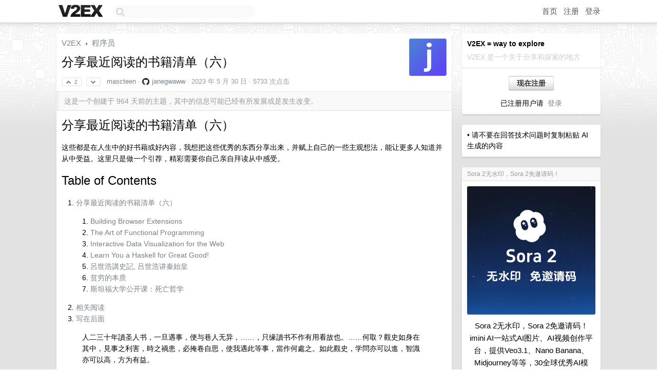

--- FILE ---
content_type: text/html; charset=UTF-8
request_url: https://jp.v2ex.com/t/944055
body_size: 10149
content:
<!DOCTYPE html>
<html lang="zh-CN">
<head>
    <meta name="Content-Type" content="text/html;charset=utf-8">
    <meta name="Referrer" content="unsafe-url">
    <meta content="True" name="HandheldFriendly">
    
    <meta name="theme-color" content="#ffffff">
    
    
    <meta name="apple-mobile-web-app-capable" content="yes" />
<meta name="mobile-web-app-capable" content="yes" />
<meta name="detectify-verification" content="d0264f228155c7a1f72c3d91c17ce8fb" />
<meta name="p:domain_verify" content="b87e3b55b409494aab88c1610b05a5f0"/>
<meta name="alexaVerifyID" content="OFc8dmwZo7ttU4UCnDh1rKDtLlY" />
<meta name="baidu-site-verification" content="D00WizvYyr" />
<meta name="msvalidate.01" content="D9B08FEA08E3DA402BF07ABAB61D77DE" />
<meta property="wb:webmaster" content="f2f4cb229bda06a4" />
<meta name="google-site-verification" content="LM_cJR94XJIqcYJeOCscGVMWdaRUvmyz6cVOqkFplaU" />
<meta name="wwads-cn-verify" content="c8ffe9a587b126f152ed3d89a146b445" />
<script type="text/javascript" src="https://cdn.wwads.cn/js/makemoney.js" async></script>
<script async src="https://pagead2.googlesyndication.com/pagead/js/adsbygoogle.js?client=ca-pub-5060390720525238"
     crossorigin="anonymous"></script>
    
    <title>分享最近阅读的书籍清单（六） - V2EX</title>
    <link rel="dns-prefetch" href="https://static.v2ex.com/" />
<link rel="dns-prefetch" href="https://cdn.v2ex.com/" />
<link rel="dns-prefetch" href="https://i.v2ex.co/" />
<link rel="dns-prefetch" href="https://www.google-analytics.com/" />    
    <style>
        body {
            min-width: 820px;
            font-family: "Helvetica Neue", "Luxi Sans", "Segoe UI", "Hiragino Sans GB", "Microsoft Yahei", sans-serif, "Apple Logo";
        }
    </style>
    <link rel="stylesheet" type="text/css" media="screen" href="/assets/c5cbeb747d47558e3043308a6db51d2046fbbcae-combo.css?t=1768724400">
    
    <script>
        const SITE_NIGHT = 0;
    </script>
    <link rel="stylesheet" href="/static/css/vendor/tomorrow.css?v=3c006808236080a5d98ba4e64b8f323f" type="text/css">
    
    <link rel="icon" sizes="192x192" href="/static/icon-192.png">
    <link rel="apple-touch-icon" sizes="180x180" href="/static/apple-touch-icon-180.png?v=91e795b8b5d9e2cbf2d886c3d4b7d63c">
    
    <link rel="shortcut icon" href="/static/favicon.ico" type="image/png">
    
    
    <link rel="manifest" href="/manifest.webmanifest">
    <script>
        const LANG = 'zhcn';
        const FEATURES = ['search', 'favorite-nodes-sort'];
    </script>
    <script src="/assets/e018fd2b900d7499242ac6e8286c94e0e0cc8e0d-combo.js?t=1768724400" defer></script>
    <meta name="description" content="程序员 - @mascteen - # 分享最近阅读的书籍清单（六）这些都是在人生中的好书藉或好内容，我想把这些优秀的东西分享出来，并赋上自己的一些主观想法，能让更多人知道并从中受益。这里只是做一个引荐，精彩需要你自己亲自拜读从">
    
    
    <link rel="canonical" href="https://www.v2ex.com/t/944055">
    
    


<meta property="og:locale" content="zh_CN" />
<meta property="og:type" content="article" />
<meta property="og:title" content="分享最近阅读的书籍清单（六） - V2EX" />
<meta property="og:description" content="程序员 - @mascteen - # 分享最近阅读的书籍清单（六）这些都是在人生中的好书藉或好内容，我想把这些优秀的东西分享出来，并赋上自己的一些主观想法，能让更多人知道并从中受益。这里只是做一个引荐，精彩需要你自己亲自拜读从" />
<meta property="og:url" content="https://www.v2ex.com/t/944055" />
<meta property="og:site_name" content="V2EX" />

<meta property="article:tag" content="programmer" />
<meta property="article:section" content="程序员" />
<meta property="article:published_time" content="2023-05-30T00:18:12Z" />

<meta name="twitter:card" content="summary" />
<meta name="twitter:description" content="程序员 - @mascteen - # 分享最近阅读的书籍清单（六）这些都是在人生中的好书藉或好内容，我想把这些优秀的东西分享出来，并赋上自己的一些主观想法，能让更多人知道并从中受益。这里只是做一个引荐，精彩需要你自己亲自拜读从" />
<meta name="twitter:title" content="分享最近阅读的书籍清单（六） - V2EX" />
<meta name="twitter:image" content="https://cdn.v2ex.com/avatar/b3ed/8ca6/495701_xlarge.png?m=1762992273" />
<meta name="twitter:site" content="@V2EX" />
<meta name="twitter:creator" content="@V2EX" />
<link rel="top" title="回到顶部" href="#">


<link rel="amphtml" href="https://www.v2ex.com/amp/t/944055" />
<script>
const topicId = 944055;
var once = "50167";

document.addEventListener("DOMContentLoaded", () => {
    protectTraffic();

    if (typeof reloadTopicTips !== 'undefined') {
        window.reloadTopicTips = reloadTopicTips;
    }

    const observer = new IntersectionObserver(
        ([e]) => e.target.toggleAttribute('stuck', e.intersectionRatio < 1),
        {threshold: [1]}
    );

    observer.observe(document.getElementById('reply-box'));

    
    hljs.initHighlightingOnLoad();
    

    $('#Main').on('click', '.no, .ago', function () {
        location.hash = $(this).parents('.cell').prop('id');
    });

    

    // refresh once
    document.addEventListener('visibilitychange', e => {
        if (document.visibilityState === 'visible') {
            fetchOnce().then(once => {
                $('#once').val(once);
            });
        }
    });

    if (location.search.indexOf('p=') > -1) {
    const p = Number(location.search.split('p=')[1].split('&')[0]);
    if (p) {
        const key = 'tp944055';
        if (lscache.set(key, p, 60 * 24 * 30)) { // 30 days
            console.log(`Saved topic page number to ${key}: ` + p);
        }
    }
}

    
});
</script>
<script type="text/javascript">
function format(tpl) {
    var index = 1, items = arguments;
    return (tpl || '').replace(/{(\w*)}/g, function(match, p1) {
        return items[index++] || p1 || match;
    });
}
function loadCSS(url, callback) {
    return $('<link type="text/css" rel="stylesheet"/>')
        .attr({ href: url })
        .on('load', callback)
        .appendTo(document.head);
}
function lazyGist(element) {
    var $btn = $(element);
    var $self = $(element).parent();
    var $link = $self.find('a');
    $btn.prop('disabled', 'disabled').text('Loading...');
    $.getJSON(format('{}.json?callback=?', $link.prop('href').replace($link.prop('hash'), '')))
        .done(function(data) {
            loadCSS(data.stylesheet, function() {
                $self.replaceWith(data.div);
                $('.gist .gist-file .gist-meta a').filter(function() { return this.href === $link.prop('href'); }).parents('.gist-file').siblings().remove();
            });
        })
        .fail(function() { $self.replaceWith($('<a>').attr('href', url).text(url)); });
}
</script>

    
</head>
<body>
    
    
    <div id="Top">
        <div class="content">
            <div class="site-nav">
                <a href="/" name="top" title="way to explore"><div id="Logo"></div></a>
                <div id="search-container">
                    <input id="search" type="text" maxlength="128" autocomplete="off" tabindex="1">
                    <div id="search-result" class="box"></div>
                </div>
                <div class="tools" >
                
                    <a href="/" class="top">首页</a>
                    <a href="/signup" class="top">注册</a>
                    <a href="/signin" class="top">登录</a>
                
                </div>
            </div>
        </div>
    </div>
    
    <div id="Wrapper">
        <div class="content">
            
            <div id="Leftbar"></div>
            <div id="Rightbar">
                <div class="sep20"></div>
                
                    
                    <div class="box">
                        <div class="cell">
                            <strong>V2EX = way to explore</strong>
                            <div class="sep5"></div>
                            <span class="fade">V2EX 是一个关于分享和探索的地方</span>
                        </div>
                        <div class="inner">
                            <div class="sep5"></div>
                            <div align="center"><a href="/signup" class="super normal button">现在注册</a>
                            <div class="sep5"></div>
                            <div class="sep10"></div>
                            已注册用户请 &nbsp;<a href="/signin">登录</a></div>
                        </div>
                    </div>
                    
                    



        
        <div class="sep"></div>
        <div class="box">
            <div class="inner" id="node_sidebar">
                • 请不要在回答技术问题时复制粘贴 AI 生成的内容

<style type="text/css">
  #Wrapper {
    background-color: #e2e2e2;
    background-image: url("/static/img/shadow_light.png"), url("//cdn.v2ex.com/assets/bgs/circuit.png");
    background-repeat: repeat-x, repeat-x;
  }
  #Wrapper.Night {
  	background-color: #1f2e3d;
	background-image: url("/static/img/shadow.png"), url("//cdn.v2ex.com/assets/bgs/circuit_night.png");
	background-repeat: repeat-x, repeat-x;
  	background-size: 20px 20px, 162.5px 162.5px;
  }
</style>
                
            </div>
            
        </div>
        
    


                    
                    <div class="sep20"></div>
                    <div class="box" id="pro-campaign-container">
    <!-- Campaign content will be loaded here -->
</div>

<script>
document.addEventListener('DOMContentLoaded', function() {
    // Function to escape HTML entities
    function escapeHtml(text) {
        if (!text) return '';
        var div = document.createElement('div');
        div.textContent = text;
        return div.innerHTML;
    }

    // Function to render campaign based on display format
    function renderCampaign(campaign) {
        let html = '';
        let displayFormat = campaign.display_format || 'text-only';
        let title = escapeHtml(campaign.title);
        let description = escapeHtml(campaign.description);
        let callToAction = escapeHtml(campaign.call_to_action);
        let link = escapeHtml(campaign.link);

        // Check if required image URL is available for the display format, fallback to text-only if not
        if (displayFormat === 'small-with-description' && !campaign.img_small_url) {
            displayFormat = 'text-only';
        } else if (displayFormat === 'banner-only' && !campaign.img_banner_url) {
            displayFormat = 'text-only';
        } else if ((displayFormat === 'big-only' || displayFormat === 'big-with-description' || displayFormat === 'big-with-title-description-button') && !campaign.img_big_url) {
            displayFormat = 'text-only';
        }

        html = `<div class="pro-unit-title">${title}</div>`;
        switch(displayFormat) {
            case 'text-only':
                html += `
                    <div class="pro-unit">
                    <div class="pro-unit-description flex-one-row gap10">
                        <div onclick="window.open('${link}', '_blank')">${description}</div>
                        <div><a href="${link}" class="pro-unit-go" target="_blank">›</a>
                        </div>
                    </div>
                    </div>
                `;
                break;

            case 'small-with-description':
                html += `<div class="pro-unit flex-one-row">
                    ${campaign.img_small_cid ? `<div class="pro-unit-small-image">
                        <a href="${link}" target="_blank"><img src="${campaign.img_small_url}" class="pro-unit-img" style="max-width: 130px; max-height: 100px;" /></a>
                    </div>` : ''}
                    <div onclick="window.open('${link}', '_blank')" class="pro-unit-description">${description}</div>
                </div>`;
                break;

            case 'banner-only':
                html += `<div class="cell"><a href="${link}" target="_blank"><img src="${campaign.img_banner_url}" class="pro-unit-img" style="max-width: 250px; max-height: 60px; display: block; vertical-align: bottom;" /></a></div>`;
                break;

            case 'big-only':
                html += `<div class="cell"><a href="${link}" target="_blank"><img src="${campaign.img_big_url}" class="pro-unit-img" style="max-width: 500px; max-height: 500px; width: 100%; display: block; vertical-align: bottom;" /></a></div>`;
                break;

            case 'big-with-description':
                html += `<div class="inner" style="padding-bottom: 0px;"><a href="${link}" target="_blank"><img src="${campaign.img_big_url}" class="pro-unit-img" style="max-width: 500px; max-height: 500px; width: 100%; display: block; vertical-align: bottom;" /></a></div>`;
                html += `<div class="pro-unit-description flex-one-row gap10">
                    <div onclick="window.open('${link}', '_blank')">${description}</div>
                    <div><a href="${link}" class="pro-unit-go" target="_blank">›</a></div></div>`;
                break;

            case 'big-with-title-description-button':
                html += `<div class="inner" style="padding-bottom: 0px;"><a href="${link}" target="_blank"><img src="${campaign.img_big_url}" class="pro-unit-img" style="max-width: 500px; max-height: 500px; width: 100%; display: block; vertical-align: bottom;" /></a></div>`;
                html += `<div class="pro-unit-description">
                    <div style="text-align: center" onclick="window.open('${link}', '_blank')">${description}</div>
                    </div>`;
                html += `<div class="pro-unit-cta-container"><a href="${link}" target="_blank" class="pro-unit-cta">${callToAction}</a></div>`;
                break;

            default:
                html += `
                    <div class="pro-unit-description flex-one-row gap10">
                        <div onclick="window.open('${link}', '_blank')">${description}</div>
                        <div><a href="${link}" class="pro-unit-go" target="_blank">›</a></div>
                    </div>
                `;
        }

        html += `<div class="pro-unit-from flex-one-row gap10">
        <div>Promoted by <a href="/member/${campaign.member.username}" target="_blank">${campaign.member.username}</a></div>
        <div><a href="/pro/about" target="_blank" class="fade"><i class="fa fa-question-circle fade"></i> <span style="font-size: 12px; color: var(--color-fade)">PRO</span></a></div>
        </div>`

        return html;
    }

    // Load campaign from emitter
    var xhr = new XMLHttpRequest();
    xhr.open('GET', '/pro/emitter', true);
    xhr.setRequestHeader('Content-Type', 'application/json');

    xhr.onreadystatechange = function() {
        if (xhr.readyState === 4) {
            if (xhr.status === 200) {
                try {
                    var campaign = JSON.parse(xhr.responseText);
                    if (campaign && campaign.id) {
                        var html = renderCampaign(campaign);
                        document.getElementById('pro-campaign-container').innerHTML = html;
                    } else {
                        // No campaign to display, hide the container
                        document.getElementById('pro-campaign-container').style.display = 'none';
                    }
                } catch (e) {
                    // Parse error, hide the container
                    document.getElementById('pro-campaign-container').style.display = 'none';
                    console.log('Error parsing campaign data: ' + e.message);
                }
            } else {
                // HTTP error, hide the container
                document.getElementById('pro-campaign-container').style.display = 'none';
                console.log('Error loading campaign: HTTP ' + xhr.status);
            }
        }
    };

    xhr.send();
});
</script>
                    <div class="sep20"></div>
                    
                    
                    
                
            </div>
            <div id="Main">
                <div class="sep20"></div>
                
<div class="box" style="border-bottom: 0px;">
    
    <div class="header"><div class="fr"><a href="/member/mascteen"><img src="https://cdn.v2ex.com/avatar/b3ed/8ca6/495701_xlarge.png?m=1762992273" class="avatar" border="0" align="default" width="73" style="width: 73px; max-height: 73px;" alt="mascteen" data-uid="495701" /></a></div>
    <a href="/">V2EX</a> <span class="chevron">&nbsp;›&nbsp;</span> <a href="/go/programmer">程序员</a>
    <div class="sep10"></div>
    <h1>分享最近阅读的书籍清单（六）</h1>
    <div id="topic_944055_votes" class="votes">
<a href="javascript:" onclick="upVoteTopic(944055);" class="vote"><li class="fa fa-chevron-up"></li> &nbsp;2</a> &nbsp;<a href="javascript:" onclick="downVoteTopic(944055);" class="vote"><li class="fa fa-chevron-down"></li></a></div> &nbsp; <small class="gray"><a href="/member/mascteen">mascteen</a> · <div style="vertical-align: text-bottom; width: 14px; height: 14px; display: inline-block; background-image: url('/static/img/social_github.png'); background-size: 14px 14px; margin-right: 5px;"></div><a href="https://github.com/janegwaww" target="_blank">janegwaww</a> · <span title="2023-05-30 08:18:12 +08:00">2023 年 5 月 30 日</span> · 5733 次点击</small>
    </div>
    
    
    <div class="outdated">这是一个创建于 964 天前的主题，其中的信息可能已经有所发展或是发生改变。</div>
    
    
    <div class="cell">
        
        <div class="topic_content"><div class="markdown_body"><h1>分享最近阅读的书籍清单（六）</h1>
<p>这些都是在人生中的好书藉或好内容，我想把这些优秀的东西分享出来，并赋上自己的一些主观想法，能让更多人知道并从中受益。这里只是做一个引荐，精彩需要你自己亲自拜读从中感受。</p>
<h1>Table of Contents</h1>
<ol>
<li>
<a href="#org5eaec7b" rel="nofollow">分享最近阅读的书籍清单（六）</a><ol>
<li><a href="#org1783d32" rel="nofollow">Building Browser Extensions</a></li>
<li><a href="#org108bbba" rel="nofollow">The Art of Functional Programming</a></li>
<li><a href="#org3a29ae4" rel="nofollow">Interactive Data Visualization for the Web</a></li>
<li><a href="#org127ed41" rel="nofollow">Learn You a Haskell for Great Good!</a></li>
<li><a href="#org4914a7a" rel="nofollow">呂世浩講史記, 吕世浩讲秦始皇</a></li>
<li><a href="#org37530b9" rel="nofollow">贫穷的本质</a></li>
<li><a href="#org77e01b5" rel="nofollow">斯坦福大学公开课：死亡哲学</a></li>
</ol>
</li>
<li><a href="#orgd1179c0" rel="nofollow">相关阅读</a></li>
<li><a href="#orgcefa5a3" rel="nofollow">写在后面</a></li>
</ol>
<blockquote>
<p>人二三十年讀圣人书，一旦遇事，便与巷人无异，……，只缘讀书不作有用看故也。……何取？觀史如身在其中，見事之利害，時之禍患，必掩卷自思，使我遇此等事，當作何處之。如此觀史，学問亦可以進，智識亦可以高，方为有益。</p>
<p>–吕祖谦</p>
</blockquote>
<p>更多内容查看<a href="https://www.janegwaww.com/src/share_it/recent_reading6.zh.html" rel="nofollow">www.janegwaww.com</a></p>
</div></div>
        
    </div>
    
    
    
    
</div>

<!-- SOL tip topic -->


<div class="sep20"></div>


<div class="box">
    <div class="cell"><div class="fr" style="margin: -3px -5px 0px 0px;"><a href="/tag/x2026" class="tag"><li class="fa fa-tag"></li> x2026</a><a href="/tag/清单" class="tag"><li class="fa fa-tag"></li> 清单</a><a href="/tag/阅读" class="tag"><li class="fa fa-tag"></li> 阅读</a><a href="/tag/书籍" class="tag"><li class="fa fa-tag"></li> 书籍</a></div><span class="gray">21 条回复</span>
    </div>
    

    
        
        <div id="r_13144788" class="cell">
        
        <table cellpadding="0" cellspacing="0" border="0" width="100%">
            <tr>
                <td width="48" valign="top" align="center"><img src="https://cdn.v2ex.com/avatar/18b5/1996/73458_normal.png?m=1681268190" class="avatar" border="0" align="default" alt="shiy05" data-uid="73458" /></td>
                <td width="10" valign="top"></td>
                <td width="auto" valign="top" align="left"><div class="fr"> &nbsp; &nbsp; <span class="no">1</span></div>
                    <div class="sep3"></div>
                    <strong><a href="/member/shiy05" class="dark">shiy05</a></strong> &nbsp; <div class="badges"></div>&nbsp; &nbsp;<span class="ago" title="2023-05-30 08:24:55 +08:00">2023 年 5 月 30 日 via Android</span> 
                    <div class="sep5"></div>
                    <div class="reply_content">支持了，读书好评</div>
                </td>
            </tr>
        </table>
        </div>
    
    

    
        
        <div id="r_13144804" class="cell">
        
        <table cellpadding="0" cellspacing="0" border="0" width="100%">
            <tr>
                <td width="48" valign="top" align="center"><img src="https://cdn.v2ex.com/avatar/b3ed/8ca6/495701_normal.png?m=1762992273" class="avatar" border="0" align="default" alt="mascteen" data-uid="495701" /></td>
                <td width="10" valign="top"></td>
                <td width="auto" valign="top" align="left"><div class="fr"> &nbsp; &nbsp; <span class="no">2</span></div>
                    <div class="sep3"></div>
                    <strong><a href="/member/mascteen" class="dark">mascteen</a></strong> &nbsp; <div class="badges"><div class="badge op">OP</div></div>&nbsp; &nbsp;<span class="ago" title="2023-05-30 08:29:40 +08:00">2023 年 5 月 30 日 via Android</span> 
                    <div class="sep5"></div>
                    <div class="reply_content">@<a href="/member/shiy05">shiy05</a> 谢谢</div>
                </td>
            </tr>
        </table>
        </div>
    
    

    
        
        <div id="r_13144840" class="cell">
        
        <table cellpadding="0" cellspacing="0" border="0" width="100%">
            <tr>
                <td width="48" valign="top" align="center"><img src="https://cdn.v2ex.com/avatar/4717/fe0a/552127_normal.png?m=1627692252" class="avatar" border="0" align="default" alt="ljchengx" data-uid="552127" /></td>
                <td width="10" valign="top"></td>
                <td width="auto" valign="top" align="left"><div class="fr"> &nbsp; &nbsp; <span class="no">3</span></div>
                    <div class="sep3"></div>
                    <strong><a href="/member/ljchengx" class="dark">ljchengx</a></strong> &nbsp; <div class="badges"></div>&nbsp; &nbsp;<span class="ago" title="2023-05-30 08:42:29 +08:00">2023 年 5 月 30 日</span> 
                    <div class="sep5"></div>
                    <div class="reply_content">支持一下、收藏至待读清单</div>
                </td>
            </tr>
        </table>
        </div>
    
    

    
        
        <div id="r_13144841" class="cell">
        
        <table cellpadding="0" cellspacing="0" border="0" width="100%">
            <tr>
                <td width="48" valign="top" align="center"><img src="https://cdn.v2ex.com/avatar/e005/8628/455814_normal.png?m=1745912155" class="avatar" border="0" align="default" alt="Clay0620" data-uid="455814" /></td>
                <td width="10" valign="top"></td>
                <td width="auto" valign="top" align="left"><div class="fr"> &nbsp; &nbsp; <span class="no">4</span></div>
                    <div class="sep3"></div>
                    <strong><a href="/member/Clay0620" class="dark">Clay0620</a></strong> &nbsp; <div class="badges"></div>&nbsp; &nbsp;<span class="ago" title="2023-05-30 08:42:30 +08:00">2023 年 5 月 30 日</span> 
                    <div class="sep5"></div>
                    <div class="reply_content">太强了，兄弟每天花多少时间读书啊？我每次都是硬着头皮读，遇到容易读进去的还好，如果是晦涩难懂的，真的很影响心态</div>
                </td>
            </tr>
        </table>
        </div>
    
    

    
        
        <div id="r_13145011" class="cell">
        
        <table cellpadding="0" cellspacing="0" border="0" width="100%">
            <tr>
                <td width="48" valign="top" align="center"><img src="https://cdn.v2ex.com/avatar/7fd3/2e05/313174_normal.png?m=1710590092" class="avatar" border="0" align="default" alt="chaleaochexist" data-uid="313174" /></td>
                <td width="10" valign="top"></td>
                <td width="auto" valign="top" align="left"><div class="fr"> &nbsp; &nbsp; <span class="no">5</span></div>
                    <div class="sep3"></div>
                    <strong><a href="/member/chaleaochexist" class="dark">chaleaochexist</a></strong> &nbsp; <div class="badges"></div>&nbsp; &nbsp;<span class="ago" title="2023-05-30 09:18:21 +08:00">2023 年 5 月 30 日</span> 
                    <div class="sep5"></div>
                    <div class="reply_content">收藏等于看过.</div>
                </td>
            </tr>
        </table>
        </div>
    
    

    
        
        <div id="r_13145083" class="cell">
        
        <table cellpadding="0" cellspacing="0" border="0" width="100%">
            <tr>
                <td width="48" valign="top" align="center"><img src="https://cdn.v2ex.com/gravatar/9e181e4d345e2a1f037f11b0cdd64def?s=48&d=retro" class="avatar" border="0" align="default" alt="keyouli18" data-uid="593124" /></td>
                <td width="10" valign="top"></td>
                <td width="auto" valign="top" align="left"><div class="fr"> &nbsp; &nbsp; <span class="no">6</span></div>
                    <div class="sep3"></div>
                    <strong><a href="/member/keyouli18" class="dark">keyouli18</a></strong> &nbsp; <div class="badges"></div>&nbsp; &nbsp;<span class="ago" title="2023-05-30 09:27:38 +08:00">2023 年 5 月 30 日</span>  &nbsp; <span class="small fade"><img src="/static/img/heart_20250818.png?v=c3415183a0b3e9ab1576251be69d7d6d" width="14" align="absmiddle" alt="❤️" /> 1</span>
                    <div class="sep5"></div>
                    <div class="reply_content">好难静得下心看本书了，甚至于连看静下心看部电影都难</div>
                </td>
            </tr>
        </table>
        </div>
    
    

    
        
        <div id="r_13145127" class="cell">
        
        <table cellpadding="0" cellspacing="0" border="0" width="100%">
            <tr>
                <td width="48" valign="top" align="center"><img src="https://cdn.v2ex.com/avatar/b3ed/8ca6/495701_normal.png?m=1762992273" class="avatar" border="0" align="default" alt="mascteen" data-uid="495701" /></td>
                <td width="10" valign="top"></td>
                <td width="auto" valign="top" align="left"><div class="fr"> &nbsp; &nbsp; <span class="no">7</span></div>
                    <div class="sep3"></div>
                    <strong><a href="/member/mascteen" class="dark">mascteen</a></strong> &nbsp; <div class="badges"><div class="badge op">OP</div></div>&nbsp; &nbsp;<span class="ago" title="2023-05-30 09:31:42 +08:00">2023 年 5 月 30 日 via Android</span> 
                    <div class="sep5"></div>
                    <div class="reply_content">@<a href="/member/ljchengx">ljchengx</a> 谢谢支持</div>
                </td>
            </tr>
        </table>
        </div>
    
    

    
        
        <div id="r_13145137" class="cell">
        
        <table cellpadding="0" cellspacing="0" border="0" width="100%">
            <tr>
                <td width="48" valign="top" align="center"><img src="https://cdn.v2ex.com/avatar/b3ed/8ca6/495701_normal.png?m=1762992273" class="avatar" border="0" align="default" alt="mascteen" data-uid="495701" /></td>
                <td width="10" valign="top"></td>
                <td width="auto" valign="top" align="left"><div class="fr"> &nbsp; &nbsp; <span class="no">8</span></div>
                    <div class="sep3"></div>
                    <strong><a href="/member/mascteen" class="dark">mascteen</a></strong> &nbsp; <div class="badges"><div class="badge op">OP</div></div>&nbsp; &nbsp;<span class="ago" title="2023-05-30 09:32:37 +08:00">2023 年 5 月 30 日 via Android</span> 
                    <div class="sep5"></div>
                    <div class="reply_content">@<a href="/member/CY4suncheng">CY4suncheng</a> 书是读不完的，挑感兴趣或有用的读</div>
                </td>
            </tr>
        </table>
        </div>
    
    

    
        
        <div id="r_13145143" class="cell">
        
        <table cellpadding="0" cellspacing="0" border="0" width="100%">
            <tr>
                <td width="48" valign="top" align="center"><img src="https://cdn.v2ex.com/avatar/b3ed/8ca6/495701_normal.png?m=1762992273" class="avatar" border="0" align="default" alt="mascteen" data-uid="495701" /></td>
                <td width="10" valign="top"></td>
                <td width="auto" valign="top" align="left"><div class="fr"> &nbsp; &nbsp; <span class="no">9</span></div>
                    <div class="sep3"></div>
                    <strong><a href="/member/mascteen" class="dark">mascteen</a></strong> &nbsp; <div class="badges"><div class="badge op">OP</div></div>&nbsp; &nbsp;<span class="ago" title="2023-05-30 09:33:08 +08:00">2023 年 5 月 30 日 via Android</span> 
                    <div class="sep5"></div>
                    <div class="reply_content">@<a href="/member/chaleaochexist">chaleaochexist</a> 谢谢支持</div>
                </td>
            </tr>
        </table>
        </div>
    
    

    
        
        <div id="r_13145149" class="cell">
        
        <table cellpadding="0" cellspacing="0" border="0" width="100%">
            <tr>
                <td width="48" valign="top" align="center"><img src="https://cdn.v2ex.com/avatar/b3ed/8ca6/495701_normal.png?m=1762992273" class="avatar" border="0" align="default" alt="mascteen" data-uid="495701" /></td>
                <td width="10" valign="top"></td>
                <td width="auto" valign="top" align="left"><div class="fr"> &nbsp; &nbsp; <span class="no">10</span></div>
                    <div class="sep3"></div>
                    <strong><a href="/member/mascteen" class="dark">mascteen</a></strong> &nbsp; <div class="badges"><div class="badge op">OP</div></div>&nbsp; &nbsp;<span class="ago" title="2023-05-30 09:33:53 +08:00">2023 年 5 月 30 日 via Android</span> 
                    <div class="sep5"></div>
                    <div class="reply_content">@<a href="/member/keyouli18">keyouli18</a> 有闲时再看书</div>
                </td>
            </tr>
        </table>
        </div>
    
    

    
        
        <div id="r_13145265" class="cell">
        
        <table cellpadding="0" cellspacing="0" border="0" width="100%">
            <tr>
                <td width="48" valign="top" align="center"><img src="https://cdn.v2ex.com/gravatar/3599b75f0c60bfe37413d12dcd0428fe?s=48&d=retro" class="avatar" border="0" align="default" alt="sakae010" data-uid="384789" /></td>
                <td width="10" valign="top"></td>
                <td width="auto" valign="top" align="left"><div class="fr"> &nbsp; &nbsp; <span class="no">11</span></div>
                    <div class="sep3"></div>
                    <strong><a href="/member/sakae010" class="dark">sakae010</a></strong> &nbsp; <div class="badges"></div>&nbsp; &nbsp;<span class="ago" title="2023-05-30 09:46:55 +08:00">2023 年 5 月 30 日</span> 
                    <div class="sep5"></div>
                    <div class="reply_content">最近刚看完的书是《认知觉醒》</div>
                </td>
            </tr>
        </table>
        </div>
    
    

    
        
        <div id="r_13145281" class="cell">
        
        <table cellpadding="0" cellspacing="0" border="0" width="100%">
            <tr>
                <td width="48" valign="top" align="center"><img src="https://cdn.v2ex.com/gravatar/7d07a2dccf702774b58109d70e403a09?s=48&d=retro" class="avatar" border="0" align="default" alt="haichaofine32" data-uid="555325" /></td>
                <td width="10" valign="top"></td>
                <td width="auto" valign="top" align="left"><div class="fr"> &nbsp; &nbsp; <span class="no">12</span></div>
                    <div class="sep3"></div>
                    <strong><a href="/member/haichaofine32" class="dark">haichaofine32</a></strong> &nbsp; <div class="badges"></div>&nbsp; &nbsp;<span class="ago" title="2023-05-30 09:48:39 +08:00">2023 年 5 月 30 日 via Android</span> 
                    <div class="sep5"></div>
                    <div class="reply_content">佩服，</div>
                </td>
            </tr>
        </table>
        </div>
    
    

    
        
        <div id="r_13145286" class="cell">
        
        <table cellpadding="0" cellspacing="0" border="0" width="100%">
            <tr>
                <td width="48" valign="top" align="center"><img src="https://cdn.v2ex.com/avatar/e005/8628/455814_normal.png?m=1745912155" class="avatar" border="0" align="default" alt="Clay0620" data-uid="455814" /></td>
                <td width="10" valign="top"></td>
                <td width="auto" valign="top" align="left"><div class="fr"> &nbsp; &nbsp; <span class="no">13</span></div>
                    <div class="sep3"></div>
                    <strong><a href="/member/Clay0620" class="dark">Clay0620</a></strong> &nbsp; <div class="badges"></div>&nbsp; &nbsp;<span class="ago" title="2023-05-30 09:49:06 +08:00">2023 年 5 月 30 日</span> 
                    <div class="sep5"></div>
                    <div class="reply_content">@<a href="/member/mascteen">mascteen</a> #8 主要就是看书名还挺感兴趣，然后读了一会就看不下去了</div>
                </td>
            </tr>
        </table>
        </div>
    
    

    
        
        <div id="r_13145331" class="cell">
        
        <table cellpadding="0" cellspacing="0" border="0" width="100%">
            <tr>
                <td width="48" valign="top" align="center"><img src="https://cdn.v2ex.com/avatar/442f/1a55/588538_normal.png?m=1681055951" class="avatar" border="0" align="default" alt="decade1024" data-uid="588538" /></td>
                <td width="10" valign="top"></td>
                <td width="auto" valign="top" align="left"><div class="fr"> &nbsp; &nbsp; <span class="no">14</span></div>
                    <div class="sep3"></div>
                    <strong><a href="/member/decade1024" class="dark">decade1024</a></strong> &nbsp; <div class="badges"></div>&nbsp; &nbsp;<span class="ago" title="2023-05-30 09:53:43 +08:00">2023 年 5 月 30 日</span>  &nbsp; <span class="small fade"><img src="/static/img/heart_20250818.png?v=c3415183a0b3e9ab1576251be69d7d6d" width="14" align="absmiddle" alt="❤️" /> 2</span>
                    <div class="sep5"></div>
                    <div class="reply_content">竟然没有"入心入脑入魂"的书籍[doge]</div>
                </td>
            </tr>
        </table>
        </div>
    
    

    
        
        <div id="r_13145609" class="cell">
        
        <table cellpadding="0" cellspacing="0" border="0" width="100%">
            <tr>
                <td width="48" valign="top" align="center"><img src="https://cdn.v2ex.com/gravatar/b5cb63a48674a748c8930cf2f44f4148?s=48&d=retro" class="avatar" border="0" align="default" alt="hl527" data-uid="573893" /></td>
                <td width="10" valign="top"></td>
                <td width="auto" valign="top" align="left"><div class="fr"> &nbsp; &nbsp; <span class="no">15</span></div>
                    <div class="sep3"></div>
                    <strong><a href="/member/hl527" class="dark">hl527</a></strong> &nbsp; <div class="badges"></div>&nbsp; &nbsp;<span class="ago" title="2023-05-30 10:24:50 +08:00">2023 年 5 月 30 日</span> 
                    <div class="sep5"></div>
                    <div class="reply_content">都是好书，收藏了以后慢慢看</div>
                </td>
            </tr>
        </table>
        </div>
    
    

    
        
        <div id="r_13145703" class="cell">
        
        <table cellpadding="0" cellspacing="0" border="0" width="100%">
            <tr>
                <td width="48" valign="top" align="center"><img src="https://cdn.v2ex.com/avatar/6ae6/2a6b/351133_normal.png?m=1677917020" class="avatar" border="0" align="default" alt="Donne" data-uid="351133" /></td>
                <td width="10" valign="top"></td>
                <td width="auto" valign="top" align="left"><div class="fr"> &nbsp; &nbsp; <span class="no">16</span></div>
                    <div class="sep3"></div>
                    <strong><a href="/member/Donne" class="dark">Donne</a></strong> &nbsp; <div class="badges"></div>&nbsp; &nbsp;<span class="ago" title="2023-05-30 10:36:20 +08:00">2023 年 5 月 30 日</span> 
                    <div class="sep5"></div>
                    <div class="reply_content">《纳瓦尔宝典》刚粗读了一遍</div>
                </td>
            </tr>
        </table>
        </div>
    
    

    
        
        <div id="r_13145915" class="cell">
        
        <table cellpadding="0" cellspacing="0" border="0" width="100%">
            <tr>
                <td width="48" valign="top" align="center"><img src="https://cdn.v2ex.com/gravatar/82529b3afdd0050ee3fe8595718bdd0d?s=48&d=retro" class="avatar" border="0" align="default" alt="Jianzs" data-uid="477460" /></td>
                <td width="10" valign="top"></td>
                <td width="auto" valign="top" align="left"><div class="fr"> &nbsp; &nbsp; <span class="no">17</span></div>
                    <div class="sep3"></div>
                    <strong><a href="/member/Jianzs" class="dark">Jianzs</a></strong> &nbsp; <div class="badges"></div>&nbsp; &nbsp;<span class="ago" title="2023-05-30 11:02:43 +08:00">2023 年 5 月 30 日</span> 
                    <div class="sep5"></div>
                    <div class="reply_content">OP 是用什么读书工具呀？</div>
                </td>
            </tr>
        </table>
        </div>
    
    

    
        
        <div id="r_13146269" class="cell">
        
        <table cellpadding="0" cellspacing="0" border="0" width="100%">
            <tr>
                <td width="48" valign="top" align="center"><img src="https://cdn.v2ex.com/gravatar/6b7595e0b8a976a00267ccb40a13e2d5?s=48&d=retro" class="avatar" border="0" align="default" alt="scott1990" data-uid="393628" /></td>
                <td width="10" valign="top"></td>
                <td width="auto" valign="top" align="left"><div class="fr"> &nbsp; &nbsp; <span class="no">18</span></div>
                    <div class="sep3"></div>
                    <strong><a href="/member/scott1990" class="dark">scott1990</a></strong> &nbsp; <div class="badges"></div>&nbsp; &nbsp;<span class="ago" title="2023-05-30 11:49:47 +08:00">2023 年 5 月 30 日</span> 
                    <div class="sep5"></div>
                    <div class="reply_content">英文书是用 kindle 吗？</div>
                </td>
            </tr>
        </table>
        </div>
    
    

    
        
        <div id="r_13146349" class="cell">
        
        <table cellpadding="0" cellspacing="0" border="0" width="100%">
            <tr>
                <td width="48" valign="top" align="center"><img src="https://cdn.v2ex.com/avatar/b3ed/8ca6/495701_normal.png?m=1762992273" class="avatar" border="0" align="default" alt="mascteen" data-uid="495701" /></td>
                <td width="10" valign="top"></td>
                <td width="auto" valign="top" align="left"><div class="fr"> &nbsp; &nbsp; <span class="no">19</span></div>
                    <div class="sep3"></div>
                    <strong><a href="/member/mascteen" class="dark">mascteen</a></strong> &nbsp; <div class="badges"><div class="badge op">OP</div></div>&nbsp; &nbsp;<span class="ago" title="2023-05-30 12:04:47 +08:00">2023 年 5 月 30 日 via Android</span> 
                    <div class="sep5"></div>
                    <div class="reply_content">@<a href="/member/Jianzs">Jianzs</a> 工具是用 calibre<br />@<a href="/member/scott1990">scott1990</a> 电脑上用 calibre<br />@<a href="/member/hl527">hl527</a> 谢谢支持<br />@<a href="/member/CY4suncheng">CY4suncheng</a> 那说明不适合你，喜欢的书是看前面就能被吸引的<br />@<a href="/member/haichaofine32">haichaofine32</a> 谢谢支持<br />@<a href="/member/hl527">hl527</a> 谢谢支持</div>
                </td>
            </tr>
        </table>
        </div>
    
    

    
        
        <div id="r_13147165" class="cell">
        
        <table cellpadding="0" cellspacing="0" border="0" width="100%">
            <tr>
                <td width="48" valign="top" align="center"><img src="https://cdn.v2ex.com/avatar/de70/75bb/113951_normal.png?m=1682402604" class="avatar" border="0" align="default" alt="wfnuser" data-uid="113951" /></td>
                <td width="10" valign="top"></td>
                <td width="auto" valign="top" align="left"><div class="fr"> &nbsp; &nbsp; <span class="no">20</span></div>
                    <div class="sep3"></div>
                    <strong><a href="/member/wfnuser" class="dark">wfnuser</a></strong> &nbsp; <div class="badges"></div>&nbsp; &nbsp;<span class="ago" title="2023-05-30 14:43:24 +08:00">2023 年 5 月 30 日</span>  &nbsp; <span class="small fade"><img src="/static/img/heart_20250818.png?v=c3415183a0b3e9ab1576251be69d7d6d" width="14" align="absmiddle" alt="❤️" /> 2</span>
                    <div class="sep5"></div>
                    <div class="reply_content">@<a href="/member/CY4suncheng">CY4suncheng</a> 如果感觉需要借助一些外力养成阅读习惯的话 可以考虑看看我们在组织的每日阅读活动哦<br /><a target="_blank" href="https://github.com/ArkTicketTech/ReadingEveryday/" rel="nofollow noopener">https://github.com/ArkTicketTech/ReadingEveryday/</a> 人数不多，已经运转一段时间了，大家可以经常交流交流阅读感想 欢迎加入～</div>
                </td>
            </tr>
        </table>
        </div>
    
    

    
        
        <div id="r_13149461" class="cell">
        
        <table cellpadding="0" cellspacing="0" border="0" width="100%">
            <tr>
                <td width="48" valign="top" align="center"><img src="https://cdn.v2ex.com/avatar/b005/33a2/112249_normal.png?m=1766944943" class="avatar" border="0" align="default" alt="inframe" data-uid="112249" /></td>
                <td width="10" valign="top"></td>
                <td width="auto" valign="top" align="left"><div class="fr"> &nbsp; &nbsp; <span class="no">21</span></div>
                    <div class="sep3"></div>
                    <strong><a href="/member/inframe" class="dark">inframe</a></strong> &nbsp; <div class="badges"></div>&nbsp; &nbsp;<span class="ago" title="2023-05-31 01:27:27 +08:00">2023 年 5 月 31 日</span> 
                    <div class="sep5"></div>
                    <div class="reply_content">看写在后面有感，摘《素书》首章：<br />-<br />贤人君子，明于盛衰之道，通乎成败之数，审乎治乱之势，达乎去就之理。故潜居抱道，以待其时。若时至而行，则能极人臣之位；得机而动，则能成绝代之功。如其不遇，没身而已。<br />-<br />hz 西湖边宝石山上有个抱朴道院，名暗合其义，乘风而上，踏浪前行</div>
                </td>
            </tr>
        </table>
        </div>
    
    


</div>
<div class="sep20"></div>



<div class="sep20"></div>
<div style="box-sizing: border-box"><div class="wwads-cn wwads-horizontal" data-id="98" style="max-width: 100%; padding-top: 10px; margin-top: 0px; text-align: left; box-shadow: 0 2px 3px rgb(0 0 0 / 10%); border-bottom: 1px solid var(--box-border-color); background-color: var(--box-background-color); color: var(--box-foreground-color);"></div></div>
<style type="text/css">.wwads-cn { border-radius: 3px !important; } .wwads-text { color: var(--link-color) !important; }</style>






            </div>
            
            
        </div>
        <div class="c"></div>
        <div class="sep20"></div>
    </div>
    <div id="Bottom">
        <div class="content">
            <div class="inner">
                <div class="sep10"></div>
                    <div class="fr">
                        <a href="https://www.digitalocean.com/?refcode=1b51f1a7651d" target="_blank"><div id="DigitalOcean"></div></a>
                    </div>
                    <strong><a href="/about" class="dark" target="_self">关于</a> &nbsp; <span class="snow">·</span> &nbsp; <a href="/help" class="dark" target="_self">帮助文档</a> &nbsp; <span class="snow">·</span> &nbsp; <a href="/pro/about" class="dark" target="_self">自助推广系统</a> &nbsp; <span class="snow">·</span> &nbsp; <a href="https://blog.v2ex.com/" class="dark" target="_blank">博客</a> &nbsp; <span class="snow">·</span> &nbsp; <a href="/help/api" class="dark" target="_self">API</a> &nbsp; <span class="snow">·</span> &nbsp; <a href="/faq" class="dark" target="_self">FAQ</a> &nbsp; <span class="snow">·</span> &nbsp; <a href="/solana" class="dark" target="_self">Solana</a> &nbsp; <span class="snow">·</span> &nbsp; 2765 人在线</strong> &nbsp; <span class="fade">最高记录 6679</span> &nbsp; <span class="snow">·</span> &nbsp; <a href="/select/language" class="f11"><img src="/static/img/language.png?v=6a5cfa731dc71a3769f6daace6784739" width="16" align="absmiddle" id="ico-select-language" /> &nbsp; Select Language</a>
                    <div class="sep20"></div>
                    创意工作者们的社区
                    <div class="sep5"></div>
                    World is powered by solitude
                    <div class="sep20"></div>
                    <span class="small fade">VERSION: 3.9.8.5 · 28ms · <a href="/worldclock#utc">UTC 08:27</a> · <a href="/worldclock#pvg">PVG 16:27</a> · <a href="/worldclock#lax">LAX 00:27</a> · <a href="/worldclock#jfk">JFK 03:27</a><br />♥ Do have faith in what you're doing.</span>
                <div class="sep10"></div>
            </div>
        </div>
    </div>

    

    

    
    <script src="/b/i/K0sH_eNEksJO1oZCWiD06z44gzdX4THwhDy9OCvDPPNRsTgTCsbjNhbu81VQMThz-x7F4J7gNpLhb5uTxTnClOdOSlsS8qM4cwWH6-qKXybApq-umT8ODrt9PvBqV3cXC58xiOHnAMUBUYnHCfPbks05yBeikvOW5QrGOS6x1OI="></script>
    

    
    <script>
      (function(i,s,o,g,r,a,m){i['GoogleAnalyticsObject']=r;i[r]=i[r]||function(){
      (i[r].q=i[r].q||[]).push(arguments)},i[r].l=1*new Date();a=s.createElement(o),
      m=s.getElementsByTagName(o)[0];a.async=1;a.src=g;m.parentNode.insertBefore(a,m)
      })(window,document,'script','//www.google-analytics.com/analytics.js','ga');

      ga('create', 'UA-11940834-2', 'v2ex.com');
      ga('send', 'pageview');
      

ga('send', 'event', 'Node', 'topic', 'programmer');



    </script>
    

    
<button class="scroll-top" data-scroll="up" type="button"><span>❯<span></button>
</body>
</html>

--- FILE ---
content_type: text/html; charset=UTF-8
request_url: https://jp.v2ex.com/pro/emitter
body_size: 135
content:
{"img_big_cid": "QmQq4HvKYYZwrdAg33uBM4yG64FBCTdkXejnFWXSdvxmxu", "description": "Sora 2\u65e0\u6c34\u5370\uff0cSora 2\u514d\u9080\u8bf7\u7801\uff01imini AI\u4e00\u7ad9\u5f0fAI\u56fe\u7247\u3001AI\u89c6\u9891\u521b\u4f5c\u5e73\u53f0\uff0c\u63d0\u4f9bVeo3.1\u3001Nano Banana\u3001Midjourney\u7b49\u7b49\uff0c30\u5168\u7403\u4f18\u79c0AI\u6a21\u578b\uff01", "weight": 56000, "title": "Sora 2\u65e0\u6c34\u5370\uff0cSora 2\u514d\u9080\u8bf7\u7801\uff01", "img_big_url": "https://cid.v2ex.pro/ipfs/QmQq4HvKYYZwrdAg33uBM4yG64FBCTdkXejnFWXSdvxmxu", "img_banner_cid": "", "img_small_url": null, "reviewed": 1763613918, "member": {"username": "tanglindan6", "id": 755744}, "img_small_cid": "", "img_banner_url": null, "call_to_action": "\u26a1Sora 2\u65e0\u6c34\u5370", "link": "https://imini.com/sora2?utm_source=v2ex", "last_modified": 1763449591, "created": 1753103037, "active": 1763449591, "display_format": "big-with-title-description-button", "id": 57}

--- FILE ---
content_type: text/html; charset=utf-8
request_url: https://www.google.com/recaptcha/api2/aframe
body_size: 267
content:
<!DOCTYPE HTML><html><head><meta http-equiv="content-type" content="text/html; charset=UTF-8"></head><body><script nonce="gWD3LLCVDtjYlnDPdl1vfg">/** Anti-fraud and anti-abuse applications only. See google.com/recaptcha */ try{var clients={'sodar':'https://pagead2.googlesyndication.com/pagead/sodar?'};window.addEventListener("message",function(a){try{if(a.source===window.parent){var b=JSON.parse(a.data);var c=clients[b['id']];if(c){var d=document.createElement('img');d.src=c+b['params']+'&rc='+(localStorage.getItem("rc::a")?sessionStorage.getItem("rc::b"):"");window.document.body.appendChild(d);sessionStorage.setItem("rc::e",parseInt(sessionStorage.getItem("rc::e")||0)+1);localStorage.setItem("rc::h",'1768724860074');}}}catch(b){}});window.parent.postMessage("_grecaptcha_ready", "*");}catch(b){}</script></body></html>